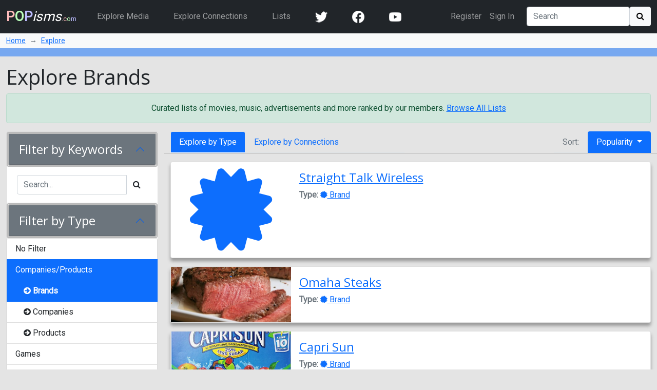

--- FILE ---
content_type: text/html; charset=utf-8
request_url: https://www.popisms.com/browse/index?cid=7&tid=14
body_size: 10321
content:
<!DOCTYPE html>
<html>
    <head><meta charset="utf-8" /><title>
	Explore Brands Sorted by Popularity (1-25)
</title><meta name="viewport" content="width=device-width, initial-scale=1" /><link rel="apple-touch-icon" sizes="180x180" href="/apple-touch-icon.png" /><link rel="icon" type="image/png" sizes="32x32" href="/favicon-32x32.png" /><link rel="icon" type="image/png" sizes="16x16" href="/favicon-16x16.png" /><link rel="manifest" href="/site.webmanifest" /><link rel="mask-icon" href="/safari-pinned-tab.svg" color="#5bbad5" /><link rel="shortcut icon" href="/favicon.ico" /><meta name="apple-mobile-web-app-title" content="POPisms" /><meta name="application-name" content="POPisms" /><meta name="msapplication-TileColor" content="#eeeeee" /><meta name="theme-color" content="#ffffff" />
        <script src="https://code.jquery.com/jquery-3.6.0.min.js" crossorigin="anonymous"></script>
        <link href="https://cdn.jsdelivr.net/npm/bootstrap@5.1.1/dist/css/bootstrap.min.css" rel="stylesheet" crossorigin="anonymous" /><link rel="stylesheet" href="https://cdn.jsdelivr.net/npm/font-awesome@4.7.0/css/font-awesome.min.css" crossorigin="anonymous" />
			<script async src="//pagead2.googlesyndication.com/pagead/js/adsbygoogle.js"></script>
			<script>(adsbygoogle = window.adsbygoogle || []).push({google_ad_client: "ca-pub-0381229588045438",enable_page_level_ads: true});</script>
		<link rel="prefetch stylesheet" href="/_Themes/Theme02/theme.min.css?v=037" /><link rel="next" href="https://www.popisms.com/browse/index?s=25&amp;ti=4203&amp;so=POPULAR&amp;tid=14&amp;cid=7" /><link rel="canonical" href="https://www.popisms.com/browse/index?tid=7&amp;cid=7" /><meta property="og:image" content="https://www.popisms.com/images/popisms_notext.png" /><meta name="twitter:card" content="summary" /><meta name="twitter:site" content="@POPisms" /><meta name="twitter:creator" content="@POPisms" /><meta property="og:title" content="Explore Brands Sorted by Popularity (1-25)" /><meta property="og:type" content="article" /><meta property="og:author" content="https://www.facebook.com/POPisms" /><meta property="og:publisher" content="https://www.facebook.com/POPisms" /><meta property="og:url" content="https://www.popisms.com/browse/index?tid=7&amp;cid=7" /><meta property="og:site" content="POPisms.com" /><meta property="og:site_name" content="POPisms.com" /><meta property="fb:app_id" content="186734021618" /><meta property="fb:page_id" content="83511682984" /><meta property="fb:admins" content="620108682,836312855" /><meta name="referrer" content="unsafe-url" /><script>var itemId='',itemtype='',keywords='',FacebookAppId='186734021618',VisitorId='03304a34-325c-3a88-900f-fbc8c5b910fe',rootPath='/',ShareUrl='https://www.popisms.com/browse/index?tid=7&cid=7#popvid-03304a34-325c-3a88-900f-fbc8c5b910fe',ised='9',isuser='9';</script></head>
    <body class="page-NodeBrowse">
        <form method="post" action="/browse/index?cid=7&amp;tid=14" id="frm">
<div class="aspNetHidden">
<input type="hidden" name="__EVENTTARGET" id="__EVENTTARGET" value="" />
<input type="hidden" name="__EVENTARGUMENT" id="__EVENTARGUMENT" value="" />
<input type="hidden" name="__VIEWSTATE" id="__VIEWSTATE" value="HxtLEVR/8i4sHTNLzlNRJu3hwXs3P3eUwCMxIV3cQQVEv8hui6DyMM+uTH3niAxUStzO0wyN9FoeH3v9R/o0OOCVy7r65Nn7vN4NKczj8yWmdUweaISl+8WJx0rKP51YEpi5ISUwgilJG0KcUwO+onl+uttEBbXqe8IGsr3+x1PYwai2vFy9Q75ssM4UJd/Gmb6+TY8V1E/YKDAud9yWEAgHruahXDcAHL3MtVCiKH8oR3CoF9WoG4RR2/ESZBt75qp+QoYjRAOiphdCLZyQSrFtfge1OQdwUYdm89VF7kWmRjxRb6RW5PWNwLSNDNbpCSmhmRYSAqgSdtx6KFvUc/APKd3Tq5+dSgtysEQr9YSv1xbcwp3TcrdIviZ0oJj5oAJXQWghN7ntCbpT/OMO8NMqUAI62ywPgU5iIsGUMbvjF/62YlLpw9q5IfUG1UvI8wr1rCJawEGX618Jg3UC0SsO0OWmemMQtki8fMXXgQwpeXg9iEjhr+j2TVlcw3yib0znyHfRJLfp3wX69305Sfp2aagfoCBNVcwGZjTalVvoWHt3ap2LQjN/e0YF6RmAh8bGXa6yh7u5WPUE+GGKHsf7KWyf7z8H6lQadeNnMCpeJ7JhmQoPTqKKzNDFiRHns0RZtRarx5YpRRKyh9PtmKYsk8vzVdpEodT/LWaqtxD64oDw35d2sPhWh+Mqhadi9nbjrZNXOYq9HpBSA5cjTTjHrGk9FyHXWabdCP+V8/jUn7+1RT+/VL8fQ+8fpyJXqFm3Mw01SEXpEJKj1Rb+u96vBX7jnYODPscSnfHP+hHxiWx+" />
</div>

<script type="text/javascript">
//<![CDATA[
var theForm = document.forms['frm'];
if (!theForm) {
    theForm = document.frm;
}
function __doPostBack(eventTarget, eventArgument) {
    if (!theForm.onsubmit || (theForm.onsubmit() != false)) {
        theForm.__EVENTTARGET.value = eventTarget;
        theForm.__EVENTARGUMENT.value = eventArgument;
        theForm.submit();
    }
}
//]]>
</script>


<div class="aspNetHidden">

	<input type="hidden" name="__VIEWSTATEGENERATOR" id="__VIEWSTATEGENERATOR" value="199FA5B6" />
	<input type="hidden" name="__EVENTVALIDATION" id="__EVENTVALIDATION" value="9KS3Eadu7HAvmPj/bAwBS1614bxcdKtpVgiCA96EzEf6Yai8BlI9fh1aHNwdfWKNx5DaHLnEZBTpc51UiUfXdhyE9bqj62mTNoIRVa4WPhDBS7zQ/OktyVQ0DibU8p6bt0xxFjKz4dCxzBlvq3zIaPlaWMKikIRysp7FEJ6evfoH2G9ai3aM1ujp4aQBvoQXpaHvFAgT3ak4IhSTHfyLP4QTG7JWBkrHwipITFRqcUtMY6qCuYsOUfWrYfumQkZD2vfiuw==" />
</div>
            <nav class="navbar navbar-expand-lg navbar-dark bg-dark">
                <div class="container-fluid">
                    <a class="navbar-brand" href="/"><b><span 
                        style="color:#fbb">P</span><span 
                        style="color:#bfb">O</span><span
                        style="color:#bbf">P</span></b><em>isms</em><small>.<span 
                        style="color:#fbb">c</span><span 
                        style="color:#bfb">o</span><span 
                        style="color:#bbf">m</span></small></a>
                    <button class="navbar-toggler" type="button" data-bs-toggle="collapse" data-bs-target="#navbarSupportedContent" aria-controls="navbarSupportedContent" aria-expanded="false" aria-label="Toggle navigation">
                        <span class="navbar-toggler-icon"></span>
                    </button>
                    <div class="collapse navbar-collapse" id="navbarSupportedContent">
                        <ul class="navbar-nav me-auto">
                            <li class="nav-item mx-3">
                                <a class="nav-link" href="/browse/">Explore Media</a>
                            </li>
                            <li class="nav-item mx-3">
                                <a class="nav-link" href="/browse/connections">Explore Connections</a>
                            </li>
                            <li class="nav-item mx-3">
                                <a class="nav-link" href="/lists/">Lists</a>
                            </li>
                        <!--</ul>
                        <ul class="navbar-nav me-auto">-->
                            <li class="nav-item mx-3"><a href="https://twitter.com/popisms" target="_blank" class="nav-link"><img src="/images/icons/24/twitter_icon_white24.png" alt="YouTube" /></a></li>
						    <li class="nav-item mx-3"><a href="https://www.facebook.com/popisms/" target="_blank" class="nav-link"><img src="/images/icons/24/facebook_icon_white24.png" alt="YouTube" /></a></li>
						    <li class="nav-item mx-3"><a href="http://www.youtube.com/subscription_center?add_user=popisms" target="_blank" class="nav-link"><img src="/images/icons/24/youtube_icon_white24.png" alt="YouTube" /></a></li>
                        </ul>
                        <ul class="navbar-nav me-end me-3">
                            
								    <li class="nav-item"><a href="/Account/Register?ReturnUrl=%2fbrowse%2findex%3ftid%3d7%26cid%3d7" class="nav-link">Register</a></li>
								    <li class="nav-item"><a href="/Account/Login?ReturnUrl=%2fbrowse%2findex%3ftid%3d7%26cid%3d7" class="nav-link">Sign In</a></li>
							    
                        </ul>
                        <div class="d-flex">
                            <input name="ctl00$txtSearch" type="search" id="txtSearch" class="form-control mr-sm-2" placeholder="Search" aria-label="Search" />
                            <button onclick="__doPostBack('ctl00$cmdSearch1','')" id="cmdSearch1" class="btn btn-light"><i class="fa fa-search"></i></button>
                        </div>
                    </div>
                </div>
            </nav>
            <div class="container-fluid bg-light">
                <nav style="--bs-breadcrumb-divider: '→';" aria-label="breadcrumb">
                    <ol class="breadcrumb py-1 small mb-0">
                        <li class="breadcrumb-item"><a href="/">Home</a></li>
                        
	<li class="breadcrumb-item active"><a href="/browse/">Explore</a></li>

                    </ol>
                </nav>
            </div>
            
            <div class="container-fluid sticky-top action-bar">
                <div class="p-2 mb-3">
                    <div class="row">
                        
                        
                    </div>
                </div>
            </div>
            <div>
                
	<div class="container-fluid">
        <h1>Explore Brands</h1>
		<div class="alert alert-success text-center">
			Curated lists of movies, music, advertisements and more ranked by our members.
            <a href="browse">Browse All Lists</a>
			<!--
			<span style="inline-block;margin:0 15px">|</span> <a href="https://www.popisms.com/lists/182/Best-Commercials-from-Super-Bowl-LVI-2022" style="white-space:nowrap"><i class="fa fa-tv fa-lg"></i> Super Bowl LV (2022) Ads</a>
			<span style="inline-block;margin:0 15px">|</span> <a href="https://www.popisms.com/lists/181/Best-Music-from-Super-Bowl-LVI-2022" style="white-space:nowrap"><i class="fa fa-music fa-lg"></i> Music from Super Bowl LVI (2022)</a>
			-->
		</div>
		<div class="row">
			<div class="col-md-3">
				<div class="accordion mb-3" id="accordionNav">
					<div class="accordion-item">
						<h2 class="accordion-header text-white" id="panelheading-keywords">
							<button class="accordion-button bg-secondary text-white" type="button" data-bs-toggle="collapse" data-bs-target="#panelcollapse-keywords" aria-expanded="false" aria-controls="panelcollapse-keywords">
								Filter by Keywords
							</button>
						</h2>
						<div id="panelcollapse-keywords" class="accordion-collapse collapse bg-white" aria-labelledby="panelheading-keywords">
							<div class="accordion-body">
								<div class="form-group form-enter">
									<div class="input-group">
										<input name="ctl00$cphMain$txtSearch" type="text" maxlength="255" id="cphMain_txtSearch" class="form-control" placeholder="Search..." area-label="Keywords" autocomplete="on" autocorrect="off" autocapitalize="off" />
										<button onclick="__doPostBack('ctl00$cphMain$cmdSearch','')" id="cphMain_cmdSearch" class="btn btn-default submit-button" type="button"><i class="fa fa-search"></i></button>
									</div>
								</div>
							</div>
						</div>
					</div>

					<div class="accordion-item">
						<h2 class="accordion-header text-white" id="panelheading-type">
							<button class="accordion-button bg-secondary text-white" type="button" data-bs-toggle="collapse" data-bs-target="#panelcollapse-type" aria-expanded="false" aria-controls="panelcollapse-type">
								Filter by Type
							</button>
						</h2>
						<div id="panelcollapse-type" class="accordion-collapse collapse bg-white" aria-labelledby="panelheading-type">
							<div class="list-group"><a href="/browse/index" class="list-group-item">No Filter</a><a href="/browse/index?cid=7&so=POPULAR" class="list-group-item active">Companies/Products</a><div class="list-group-item active indent"><i class="fa fa-arrow-circle-right"></i> <b>Brands</b>
</div><a href="/browse/index?cid=7&so=POPULAR&tid=8" class="list-group-item indent"><i class="fa fa-arrow-circle-right"></i> Companies
</a><a href="/browse/index?cid=7&so=POPULAR&tid=9" class="list-group-item indent"><i class="fa fa-arrow-circle-right"></i> Products
</a><a href="/browse/index?cid=6&so=POPULAR" class="list-group-item">Games
</a><a href="/browse/index?cid=2&so=POPULAR" class="list-group-item">Music
</a><a href="/browse/index?cid=3&so=POPULAR" class="list-group-item">People/Groups
</a><a href="/browse/index?cid=8&so=POPULAR" class="list-group-item">Places/Events
</a><a href="/browse/index?cid=4&so=POPULAR" class="list-group-item">Publications
</a><a href="/browse/index?cid=10&so=POPULAR" class="list-group-item">Radio/Podcasts
</a><a href="/browse/index?cid=5&so=POPULAR" class="list-group-item">The Arts
</a><a href="/browse/index?cid=1&so=POPULAR" class="list-group-item">TV/Films
</a></div>
						</div>
					</div>
				</div>
				<div class="text-center"><div class="kcartda">
<script defer src="https://pagead2.googlesyndication.com/pagead/js/adsbygoogle.js"></script>
<ins class="adsbygoogle" style="display:block" data-ad-client="ca-pub-0381229588045438" data-ad-slot="3851873783" data-ad-format="auto"></ins>
<script>(adsbygoogle=window.adsbygoogle||[]).push({});</script>
</div>
</div>
			</div>
			<div class="col-md-9">
				<div class="row mb-3" style="border-bottom: 1px solid #aaa">
					<div class="col-md-6">
						<ul class="nav nav-tabs">
							<li role="presentation" class="nav-item float-start"><a href="#" class="nav-link active bg-primary text-white">Explore by Type</a></li>
							<li role="presentation" class="nav-item float-start"><a href="/browse/connections" class="nav-link">Explore by Connections</a></li>
						</ul>
					</div>
					<div class="col-md-6">
						<ul class="nav nav-tabs float-end">
							<li role="presentation" class="nav-item"><a href="#" class="nav-link disabled">Sort:</a></li>
							<li role="presentation" class="nav-item dropdown">
								<a class="nav-link dropdown-toggle bg-primary text-white" data-bs-toggle="dropdown" href="#" role="button" aria-haspopup="true" aria-expanded="false">
								Popularity <span class="caret"></span>
								</a>
								<ul class="dropdown-menu" id="ddSort">
									<li><a href="/browse/index?so=POPULAR&tid=14&cid=7" class="dropdown-item">Popularity</a></li>
									<li><a href="/browse/index?so=TITLE&tid=14&cid=7" class="dropdown-item">Title</a></li>
									<li><a href="/browse/index?so=DATE&tid=14&cid=7" class="dropdown-item">Release Date</a></li>
									<li><a href="/browse/index?so=CREATED&tid=14&cid=7" class="dropdown-item">Date Added</a></li>
								</ul>
							</li>
						</ul>
					</div>
				</div>
				<div class="mb-3">
					

<div class="card mb-3">
	<div class="row g-0">
		<div class="col-12">
			<div class="row g-0">
				<div class="col-md-3 col-4 col-media ">
					<a href="/Brand/112586/Straight-Talk-Wireless" class="fill-link"><i class="fa fa-certificate icon-font" style="font-size:32px" itemprop="image"></i></a>
				</div>
				<div class="col-md-9 col-8 col-info card-body">
					<h4 class="card-title">
						
						<a href="/Brand/112586/Straight-Talk-Wireless" itemprop="name">Straight Talk Wireless</a>
						
					</h4>
					<ul class="list-inline text-muted">
						
						<li><span class="key">Type:</span> <a href="/browse/index?cid=7&so=HITS&tid=14"><i class="fa fa-certificate"></i> Brand</a></li>
					</ul>
					<div class="connection-details">
						
						
					</div>
				</div>
			</div>
		</div>
		<div class="invisible visually-hidden">
			<div class="card-body">
				
				
			</div>
		</div>
	</div>
</div>

<div class="card mb-3">
	<div class="row g-0">
		<div class="col-12">
			<div class="row g-0">
				<div class="col-md-3 col-4 col-media " style="background-image: url(https://images-na.ssl-images-amazon.com/images/I/51Lo6eQGclL.jpg);background-repeat:no-repeat;background-position:center;background-size:cover">
					<a href="/Brand/112526/Omaha-Steaks" class="fill-link">&nbsp;</a>
				</div>
				<div class="col-md-9 col-8 col-info card-body">
					<h4 class="card-title">
						
						<a href="/Brand/112526/Omaha-Steaks" itemprop="name">Omaha Steaks</a>
						
					</h4>
					<ul class="list-inline text-muted">
						
						<li><span class="key">Type:</span> <a href="/browse/index?cid=7&so=HITS&tid=14"><i class="fa fa-certificate"></i> Brand</a></li>
					</ul>
					<div class="connection-details">
						
						
					</div>
				</div>
			</div>
		</div>
		<div class="invisible visually-hidden">
			<div class="card-body">
				
				
			</div>
		</div>
	</div>
</div>

<div class="card mb-3">
	<div class="row g-0">
		<div class="col-12">
			<div class="row g-0">
				<div class="col-md-3 col-4 col-media " style="background-image: url(https://images-na.ssl-images-amazon.com/images/I/51G10jhAEzL.jpg);background-repeat:no-repeat;background-position:center;background-size:cover">
					<a href="/Brand/111052/Capri-Sun" class="fill-link">&nbsp;</a>
				</div>
				<div class="col-md-9 col-8 col-info card-body">
					<h4 class="card-title">
						
						<a href="/Brand/111052/Capri-Sun" itemprop="name">Capri Sun</a>
						
					</h4>
					<ul class="list-inline text-muted">
						
						<li><span class="key">Type:</span> <a href="/browse/index?cid=7&so=HITS&tid=14"><i class="fa fa-certificate"></i> Brand</a></li>
					</ul>
					<div class="connection-details">
						
						
					</div>
				</div>
			</div>
		</div>
		<div class="invisible visually-hidden">
			<div class="card-body">
				
				
			</div>
		</div>
	</div>
</div>

<div class="card mb-3">
	<div class="row g-0">
		<div class="col-12">
			<div class="row g-0">
				<div class="col-md-3 col-4 col-media ">
					<a href="/Brand/137116/BearPaw" class="fill-link"><i class="fa fa-certificate icon-font" style="font-size:32px" itemprop="image"></i></a>
				</div>
				<div class="col-md-9 col-8 col-info card-body">
					<h4 class="card-title">
						
						<a href="/Brand/137116/BearPaw" itemprop="name">BearPaw</a>
						
					</h4>
					<ul class="list-inline text-muted">
						
						<li><span class="key">Type:</span> <a href="/browse/index?cid=7&so=HITS&tid=14"><i class="fa fa-certificate"></i> Brand</a></li>
					</ul>
					<div class="connection-details">
						
						
					</div>
				</div>
			</div>
		</div>
		<div class="invisible visually-hidden">
			<div class="card-body">
				
				
			</div>
		</div>
	</div>
</div><div class="card mb-3"><div class="kcartda">
<script defer src="https://pagead2.googlesyndication.com/pagead/js/adsbygoogle.js"></script>
<ins class="adsbygoogle" style="display:block" data-ad-client="ca-pub-0381229588045438" data-ad-slot="3851873783" data-ad-format="auto"></ins>
<script>(adsbygoogle=window.adsbygoogle||[]).push({});</script>
</div>
</div>

<div class="card mb-3">
	<div class="row g-0">
		<div class="col-12">
			<div class="row g-0">
				<div class="col-md-3 col-4 col-media ">
					<a href="/Brand/19147/Psychic-Friends-Network" class="fill-link"><i class="fa fa-certificate icon-font" style="font-size:32px" itemprop="image"></i></a>
				</div>
				<div class="col-md-9 col-8 col-info card-body">
					<h4 class="card-title">
						
						<a href="/Brand/19147/Psychic-Friends-Network" itemprop="name">Psychic Friends Network</a>
						
					</h4>
					<ul class="list-inline text-muted">
						
						<li><span class="key">Type:</span> <a href="/browse/index?cid=7&so=HITS&tid=14"><i class="fa fa-certificate"></i> Brand</a></li>
					</ul>
					<div class="connection-details">
						
						
					</div>
				</div>
			</div>
		</div>
		<div class="invisible visually-hidden">
			<div class="card-body">
				
				
			</div>
		</div>
	</div>
</div>

<div class="card mb-3">
	<div class="row g-0">
		<div class="col-12">
			<div class="row g-0">
				<div class="col-md-3 col-4 col-media ">
					<a href="/Brand/114990/Wainwrights" class="fill-link"><i class="fa fa-certificate icon-font" style="font-size:32px" itemprop="image"></i></a>
				</div>
				<div class="col-md-9 col-8 col-info card-body">
					<h4 class="card-title">
						
						<a href="/Brand/114990/Wainwrights" itemprop="name">Wainwright&#39;s</a>
						
					</h4>
					<ul class="list-inline text-muted">
						
						<li><span class="key">Type:</span> <a href="/browse/index?cid=7&so=HITS&tid=14"><i class="fa fa-certificate"></i> Brand</a></li>
					</ul>
					<div class="connection-details">
						
						
					</div>
				</div>
			</div>
		</div>
		<div class="invisible visually-hidden">
			<div class="card-body">
				
				
			</div>
		</div>
	</div>
</div>

<div class="card mb-3">
	<div class="row g-0">
		<div class="col-12">
			<div class="row g-0">
				<div class="col-md-3 col-4 col-media ">
					<a href="/Brand/70718/The-Hip-Hop-Dance-Experience" class="fill-link"><i class="fa fa-certificate icon-font" style="font-size:32px" itemprop="image"></i></a>
				</div>
				<div class="col-md-9 col-8 col-info card-body">
					<h4 class="card-title">
						
						<a href="/Brand/70718/The-Hip-Hop-Dance-Experience" itemprop="name">The Hip Hop Dance Experience</a>
						
					</h4>
					<ul class="list-inline text-muted">
						
						<li><span class="key">Type:</span> <a href="/browse/index?cid=7&so=HITS&tid=14"><i class="fa fa-certificate"></i> Brand</a></li>
					</ul>
					<div class="connection-details">
						
						
					</div>
				</div>
			</div>
		</div>
		<div class="invisible visually-hidden">
			<div class="card-body">
				
				
			</div>
		</div>
	</div>
</div>

<div class="card mb-3">
	<div class="row g-0">
		<div class="col-12">
			<div class="row g-0">
				<div class="col-md-3 col-4 col-media ">
					<a href="/Brand/137314/AndOr" class="fill-link"><i class="fa fa-certificate icon-font" style="font-size:32px" itemprop="image"></i></a>
				</div>
				<div class="col-md-9 col-8 col-info card-body">
					<h4 class="card-title">
						
						<a href="/Brand/137314/AndOr" itemprop="name">And/Or</a>
						
					</h4>
					<ul class="list-inline text-muted">
						
						<li><span class="key">Type:</span> <a href="/browse/index?cid=7&so=HITS&tid=14"><i class="fa fa-certificate"></i> Brand</a></li>
					</ul>
					<div class="connection-details">
						
						
					</div>
				</div>
			</div>
		</div>
		<div class="invisible visually-hidden">
			<div class="card-body">
				
				
			</div>
		</div>
	</div>
</div>

<div class="card mb-3">
	<div class="row g-0">
		<div class="col-12">
			<div class="row g-0">
				<div class="col-md-3 col-4 col-media ">
					<a href="/Brand/118064/Monceau-Fleurs" class="fill-link"><i class="fa fa-certificate icon-font" style="font-size:32px" itemprop="image"></i></a>
				</div>
				<div class="col-md-9 col-8 col-info card-body">
					<h4 class="card-title">
						
						<a href="/Brand/118064/Monceau-Fleurs" itemprop="name">Monceau Fleurs</a>
						
					</h4>
					<ul class="list-inline text-muted">
						
						<li><span class="key">Type:</span> <a href="/browse/index?cid=7&so=HITS&tid=14"><i class="fa fa-certificate"></i> Brand</a></li>
					</ul>
					<div class="connection-details">
						
						
					</div>
				</div>
			</div>
		</div>
		<div class="invisible visually-hidden">
			<div class="card-body">
				
				
			</div>
		</div>
	</div>
</div>

<div class="card mb-3">
	<div class="row g-0">
		<div class="col-12">
			<div class="row g-0">
				<div class="col-md-3 col-4 col-media " style="background-image: url(https://images-na.ssl-images-amazon.com/images/P/B00C58RK6M.jpg);background-repeat:no-repeat;background-position:center;background-size:cover">
					<a href="/Brand/112746/Angel-Soft" class="fill-link">&nbsp;</a>
				</div>
				<div class="col-md-9 col-8 col-info card-body">
					<h4 class="card-title">
						
						<a href="/Brand/112746/Angel-Soft" itemprop="name">Angel Soft</a>
						
					</h4>
					<ul class="list-inline text-muted">
						
						<li><span class="key">Type:</span> <a href="/browse/index?cid=7&so=HITS&tid=14"><i class="fa fa-certificate"></i> Brand</a></li>
					</ul>
					<div class="connection-details">
						
						
					</div>
				</div>
			</div>
		</div>
		<div class="invisible visually-hidden">
			<div class="card-body">
				
				
			</div>
		</div>
	</div>
</div>

<div class="card mb-3">
	<div class="row g-0">
		<div class="col-12">
			<div class="row g-0">
				<div class="col-md-3 col-4 col-media ">
					<a href="/Brand/206437/Guardian-Protection" class="fill-link"><i class="fa fa-certificate icon-font" style="font-size:32px" itemprop="image"></i></a>
				</div>
				<div class="col-md-9 col-8 col-info card-body">
					<h4 class="card-title">
						
						<a href="/Brand/206437/Guardian-Protection" itemprop="name">Guardian Protection</a>
						
					</h4>
					<ul class="list-inline text-muted">
						
						<li><span class="key">Type:</span> <a href="/browse/index?cid=7&so=HITS&tid=14"><i class="fa fa-certificate"></i> Brand</a></li>
					</ul>
					<div class="connection-details">
						
						
					</div>
				</div>
			</div>
		</div>
		<div class="invisible visually-hidden">
			<div class="card-body">
				
				
			</div>
		</div>
	</div>
</div>

<div class="card mb-3">
	<div class="row g-0">
		<div class="col-12">
			<div class="row g-0">
				<div class="col-md-3 col-4 col-media ">
					<a href="/Brand/137052/Tourism-Toronto" class="fill-link"><i class="fa fa-certificate icon-font" style="font-size:32px" itemprop="image"></i></a>
				</div>
				<div class="col-md-9 col-8 col-info card-body">
					<h4 class="card-title">
						
						<a href="/Brand/137052/Tourism-Toronto" itemprop="name">Tourism Toronto</a>
						
					</h4>
					<ul class="list-inline text-muted">
						
						<li><span class="key">Type:</span> <a href="/browse/index?cid=7&so=HITS&tid=14"><i class="fa fa-certificate"></i> Brand</a></li>
					</ul>
					<div class="connection-details">
						
						
					</div>
				</div>
			</div>
		</div>
		<div class="invisible visually-hidden">
			<div class="card-body">
				
				
			</div>
		</div>
	</div>
</div>

<div class="card mb-3">
	<div class="row g-0">
		<div class="col-12">
			<div class="row g-0">
				<div class="col-md-3 col-4 col-media ">
					<a href="/Brand/113579/TransPennine-Express" class="fill-link"><i class="fa fa-certificate icon-font" style="font-size:32px" itemprop="image"></i></a>
				</div>
				<div class="col-md-9 col-8 col-info card-body">
					<h4 class="card-title">
						
						<a href="/Brand/113579/TransPennine-Express" itemprop="name">TransPennine Express</a>
						
					</h4>
					<ul class="list-inline text-muted">
						
						<li><span class="key">Type:</span> <a href="/browse/index?cid=7&so=HITS&tid=14"><i class="fa fa-certificate"></i> Brand</a></li>
					</ul>
					<div class="connection-details">
						
						
					</div>
				</div>
			</div>
		</div>
		<div class="invisible visually-hidden">
			<div class="card-body">
				
				
			</div>
		</div>
	</div>
</div>

<div class="card mb-3">
	<div class="row g-0">
		<div class="col-12">
			<div class="row g-0">
				<div class="col-md-3 col-4 col-media ">
					<a href="/Brand/139512/Toujeo" class="fill-link"><i class="fa fa-certificate icon-font" style="font-size:32px" itemprop="image"></i></a>
				</div>
				<div class="col-md-9 col-8 col-info card-body">
					<h4 class="card-title">
						
						<a href="/Brand/139512/Toujeo" itemprop="name">Toujeo</a>
						
					</h4>
					<ul class="list-inline text-muted">
						
						<li><span class="key">Type:</span> <a href="/browse/index?cid=7&so=HITS&tid=14"><i class="fa fa-certificate"></i> Brand</a></li>
					</ul>
					<div class="connection-details">
						
						
					</div>
				</div>
			</div>
		</div>
		<div class="invisible visually-hidden">
			<div class="card-body">
				
				
			</div>
		</div>
	</div>
</div>

<div class="card mb-3">
	<div class="row g-0">
		<div class="col-12">
			<div class="row g-0">
				<div class="col-md-3 col-4 col-media ">
					<a href="/Brand/126867/Wellman" class="fill-link"><i class="fa fa-certificate icon-font" style="font-size:32px" itemprop="image"></i></a>
				</div>
				<div class="col-md-9 col-8 col-info card-body">
					<h4 class="card-title">
						
						<a href="/Brand/126867/Wellman" itemprop="name">Wellman</a>
						
					</h4>
					<ul class="list-inline text-muted">
						
						<li><span class="key">Type:</span> <a href="/browse/index?cid=7&so=HITS&tid=14"><i class="fa fa-certificate"></i> Brand</a></li>
					</ul>
					<div class="connection-details">
						
						
					</div>
				</div>
			</div>
		</div>
		<div class="invisible visually-hidden">
			<div class="card-body">
				
				
			</div>
		</div>
	</div>
</div>

<div class="card mb-3">
	<div class="row g-0">
		<div class="col-12">
			<div class="row g-0">
				<div class="col-md-3 col-4 col-media ">
					<a href="/Brand/38622/Target-Back-to-School-Music" class="fill-link"><i class="fa fa-certificate icon-font" style="font-size:32px" itemprop="image"></i></a>
				</div>
				<div class="col-md-9 col-8 col-info card-body">
					<h4 class="card-title">
						
						<a href="/Brand/38622/Target-Back-to-School-Music" itemprop="name">Target Back to School Music</a>
						
					</h4>
					<ul class="list-inline text-muted">
						
						<li><span class="key">Type:</span> <a href="/browse/index?cid=7&so=HITS&tid=14"><i class="fa fa-certificate"></i> Brand</a></li>
					</ul>
					<div class="connection-details">
						
						
					</div>
				</div>
			</div>
		</div>
		<div class="invisible visually-hidden">
			<div class="card-body">
				
				
			</div>
		</div>
	</div>
</div>

<div class="card mb-3">
	<div class="row g-0">
		<div class="col-12">
			<div class="row g-0">
				<div class="col-md-3 col-4 col-media ">
					<a href="/Brand/122968/1Life" class="fill-link"><i class="fa fa-certificate icon-font" style="font-size:32px" itemprop="image"></i></a>
				</div>
				<div class="col-md-9 col-8 col-info card-body">
					<h4 class="card-title">
						
						<a href="/Brand/122968/1Life" itemprop="name">1Life</a>
						
					</h4>
					<ul class="list-inline text-muted">
						
						<li><span class="key">Type:</span> <a href="/browse/index?cid=7&so=HITS&tid=14"><i class="fa fa-certificate"></i> Brand</a></li>
					</ul>
					<div class="connection-details">
						
						
					</div>
				</div>
			</div>
		</div>
		<div class="invisible visually-hidden">
			<div class="card-body">
				
				
			</div>
		</div>
	</div>
</div>

<div class="card mb-3">
	<div class="row g-0">
		<div class="col-12">
			<div class="row g-0">
				<div class="col-md-3 col-4 col-media ">
					<a href="/Brand/107299/DialDirect" class="fill-link"><i class="fa fa-certificate icon-font" style="font-size:32px" itemprop="image"></i></a>
				</div>
				<div class="col-md-9 col-8 col-info card-body">
					<h4 class="card-title">
						
						<a href="/Brand/107299/DialDirect" itemprop="name">DialDirect</a>
						
					</h4>
					<ul class="list-inline text-muted">
						
						<li><span class="key">Type:</span> <a href="/browse/index?cid=7&so=HITS&tid=14"><i class="fa fa-certificate"></i> Brand</a></li>
					</ul>
					<div class="connection-details">
						
						
					</div>
				</div>
			</div>
		</div>
		<div class="invisible visually-hidden">
			<div class="card-body">
				
				
			</div>
		</div>
	</div>
</div>

<div class="card mb-3">
	<div class="row g-0">
		<div class="col-12">
			<div class="row g-0">
				<div class="col-md-3 col-4 col-media ">
					<a href="/Brand/111050/CB12" class="fill-link"><i class="fa fa-certificate icon-font" style="font-size:32px" itemprop="image"></i></a>
				</div>
				<div class="col-md-9 col-8 col-info card-body">
					<h4 class="card-title">
						
						<a href="/Brand/111050/CB12" itemprop="name">CB12</a>
						
					</h4>
					<ul class="list-inline text-muted">
						
						<li><span class="key">Type:</span> <a href="/browse/index?cid=7&so=HITS&tid=14"><i class="fa fa-certificate"></i> Brand</a></li>
					</ul>
					<div class="connection-details">
						
						
					</div>
				</div>
			</div>
		</div>
		<div class="invisible visually-hidden">
			<div class="card-body">
				
				
			</div>
		</div>
	</div>
</div><div class="card mb-3"><div class="kcartda">
<script defer src="https://pagead2.googlesyndication.com/pagead/js/adsbygoogle.js"></script>
<ins class="adsbygoogle" style="display:block" data-ad-client="ca-pub-0381229588045438" data-ad-slot="3851873783" data-ad-format="auto"></ins>
<script>(adsbygoogle=window.adsbygoogle||[]).push({});</script>
</div>
</div>

<div class="card mb-3">
	<div class="row g-0">
		<div class="col-12">
			<div class="row g-0">
				<div class="col-md-3 col-4 col-media ">
					<a href="/Brand/35743/Vimto" class="fill-link"><i class="fa fa-certificate icon-font" style="font-size:32px" itemprop="image"></i></a>
				</div>
				<div class="col-md-9 col-8 col-info card-body">
					<h4 class="card-title">
						
						<a href="/Brand/35743/Vimto" itemprop="name">Vimto</a>
						
					</h4>
					<ul class="list-inline text-muted">
						
						<li><span class="key">Type:</span> <a href="/browse/index?cid=7&so=HITS&tid=14"><i class="fa fa-certificate"></i> Brand</a></li>
					</ul>
					<div class="connection-details">
						
						
					</div>
				</div>
			</div>
		</div>
		<div class="invisible visually-hidden">
			<div class="card-body">
				
				
			</div>
		</div>
	</div>
</div>

<div class="card mb-3">
	<div class="row g-0">
		<div class="col-12">
			<div class="row g-0">
				<div class="col-md-3 col-4 col-media ">
					<a href="/Brand/115689/ifolor" class="fill-link"><i class="fa fa-certificate icon-font" style="font-size:32px" itemprop="image"></i></a>
				</div>
				<div class="col-md-9 col-8 col-info card-body">
					<h4 class="card-title">
						
						<a href="/Brand/115689/ifolor" itemprop="name">ifolor</a>
						
					</h4>
					<ul class="list-inline text-muted">
						
						<li><span class="key">Type:</span> <a href="/browse/index?cid=7&so=HITS&tid=14"><i class="fa fa-certificate"></i> Brand</a></li>
					</ul>
					<div class="connection-details">
						
						
					</div>
				</div>
			</div>
		</div>
		<div class="invisible visually-hidden">
			<div class="card-body">
				
				
			</div>
		</div>
	</div>
</div>

<div class="card mb-3">
	<div class="row g-0">
		<div class="col-12">
			<div class="row g-0">
				<div class="col-md-3 col-4 col-media ">
					<a href="/Brand/102545/Addition-Elle" class="fill-link"><i class="fa fa-certificate icon-font" style="font-size:32px" itemprop="image"></i></a>
				</div>
				<div class="col-md-9 col-8 col-info card-body">
					<h4 class="card-title">
						
						<a href="/Brand/102545/Addition-Elle" itemprop="name">Addition Elle</a>
						
					</h4>
					<ul class="list-inline text-muted">
						
						<li><span class="key">Type:</span> <a href="/browse/index?cid=7&so=HITS&tid=14"><i class="fa fa-certificate"></i> Brand</a></li>
					</ul>
					<div class="connection-details">
						
						
					</div>
				</div>
			</div>
		</div>
		<div class="invisible visually-hidden">
			<div class="card-body">
				
				
			</div>
		</div>
	</div>
</div>

<div class="card mb-3">
	<div class="row g-0">
		<div class="col-12">
			<div class="row g-0">
				<div class="col-md-3 col-4 col-media ">
					<a href="/Brand/75890/B92-Fund" class="fill-link"><i class="fa fa-certificate icon-font" style="font-size:32px" itemprop="image"></i></a>
				</div>
				<div class="col-md-9 col-8 col-info card-body">
					<h4 class="card-title">
						
						<a href="/Brand/75890/B92-Fund" itemprop="name">B92 Fund</a>
						
					</h4>
					<ul class="list-inline text-muted">
						
						<li><span class="key">Type:</span> <a href="/browse/index?cid=7&so=HITS&tid=14"><i class="fa fa-certificate"></i> Brand</a></li>
					</ul>
					<div class="connection-details">
						
						
					</div>
				</div>
			</div>
		</div>
		<div class="invisible visually-hidden">
			<div class="card-body">
				
				
			</div>
		</div>
	</div>
</div>

<div class="card mb-3">
	<div class="row g-0">
		<div class="col-12">
			<div class="row g-0">
				<div class="col-md-3 col-4 col-media ">
					<a href="/Brand/115962/JCB" class="fill-link"><i class="fa fa-certificate icon-font" style="font-size:32px" itemprop="image"></i></a>
				</div>
				<div class="col-md-9 col-8 col-info card-body">
					<h4 class="card-title">
						
						<a href="/Brand/115962/JCB" itemprop="name">JCB</a>
						
					</h4>
					<ul class="list-inline text-muted">
						
						<li><span class="key">Type:</span> <a href="/browse/index?cid=7&so=HITS&tid=14"><i class="fa fa-certificate"></i> Brand</a></li>
					</ul>
					<div class="connection-details">
						
						
					</div>
				</div>
			</div>
		</div>
		<div class="invisible visually-hidden">
			<div class="card-body">
				
				
			</div>
		</div>
	</div>
</div>

<div class="card mb-3">
	<div class="row g-0">
		<div class="col-12">
			<div class="row g-0">
				<div class="col-md-3 col-4 col-media ">
					<a href="/Brand/140357/American-Greetings" class="fill-link"><i class="fa fa-certificate icon-font" style="font-size:32px" itemprop="image"></i></a>
				</div>
				<div class="col-md-9 col-8 col-info card-body">
					<h4 class="card-title">
						
						<a href="/Brand/140357/American-Greetings" itemprop="name">American Greetings</a>
						
					</h4>
					<ul class="list-inline text-muted">
						
						<li><span class="key">Type:</span> <a href="/browse/index?cid=7&so=HITS&tid=14"><i class="fa fa-certificate"></i> Brand</a></li>
					</ul>
					<div class="connection-details">
						
						
					</div>
				</div>
			</div>
		</div>
		<div class="invisible visually-hidden">
			<div class="card-body">
				
				
			</div>
		</div>
	</div>
</div>
				</div>
				
<div class="text-center"><div class="my-3">Showing <b>1</b> to <b>25</b> of <b>4203</b></div><nav><ul class="pagination">
<li class="active page-item" aria-current="page"><span class="page-link">1</span></li>
<li class="page-item"><a class="page-link" href="/browse/index?cid=7&tid=14&so=POPULAR&ti=4203&s=25">2</a></li>
<li class="page-item"><a class="page-link" href="/browse/index?cid=7&tid=14&so=POPULAR&ti=4203&s=50">3</a></li>
<li class="page-item"><a class="page-link" href="/browse/index?cid=7&tid=14&so=POPULAR&ti=4203&s=75">4</a></li>
<li class="page-item"><a class="page-link" href="/browse/index?cid=7&tid=14&so=POPULAR&ti=4203&s=100">5</a></li>
<li class="disabled page-item"><span class="page-link">...</span></li>
<li class="page-item"><a class="page-link" href="/browse/index?cid=7&tid=14&so=POPULAR&ti=4203&s=25" title="Go to Next Page" rel="next"><i class="fa fa-forward"></i></a></li>
<li class="page-item"><a class="page-link" href="/browse/index?cid=7&tid=14&so=POPULAR&ti=4203&s=450" title="Go to Last Page" rel="last"><i class="fa fa-fast-forward"></i></a></li>
</ul>
</nav>
</div>
			</div>
		</div>
	</div>

            </div>
            <div class="myfooter mt-5 p-3 bg-dark text-light">
                <div class="container-fluid">
                    <div class="row">
                        <div class="col">
                            <h3><img src="/images/popisms_notext.png" alt="POPisms logo" style="width:32px" /> About <b><span 
                                style="color:#fbb">P</span><span 
                                style="color:#bfb">O</span><span
                                style="color:#bbf">P</span></b><em>isms</em><span style="font-size:50%">.<span 
                                style="color:#fbb">c</span><span 
                                style="color:#bfb">o</span><span 
                                style="color:#bbf">m</span></span></h3>
                            <ul class="list-unstyled padded">
                                <li><a href="/" class="link-light">Home</a></li>
                                <li><a href="/about" class="link-light">About Us</a></li>
                                <li><a href="/help/contact" class="link-light">Contact Us</a></li>
                                <li><a href="/help/" class="link-light">Help</a></li>
                                <li><a href="/help/faq" title="Frequently Asked Questions" class="link-light">FAQ</a></li>
                                <li><a href="/help/privacy-policy" class="link-light">Privacy Policy</a></li>
                                <li><a href="/help/terms-of-service" class="link-light">Terms of Service</a></li>
                                <li><a href="/help/user-guidelines" class="link-light">User Guidelines</a></li>
                                <li><a href="/shop/" class="link-light">Shop</a></li>
                            </ul>
                        </div>
                        <div class="col-6">
                            <h3>Explore by <a href="/browse/" class="link-light">Media Type</a> or <a href="/browse/connections" class="link-light">Connection</a></h3>
                            <div class="two-columns">
                                <ul class="list-unstyled padded">
                                    <li><a href="/browse/index?cid=7" class="big link-light">Companies/Products</a><div class="small"><a href="/browse/index?cid=7&tid=14" class="link-light">Brands</a>,
<a href="/browse/index?cid=7&tid=8" class="link-light">Companies</a>,
<a href="/browse/index?cid=7&tid=9" class="link-light">Products</a></div></li><li><a href="/browse/index?cid=6" class="big link-light">Games</a><div class="small"><a href="/browse/index?cid=6&tid=11" class="link-light">Video Games</a>,
<a href="/browse/index?cid=6&tid=20" class="link-light">Video Game Series</a></div></li><li><a href="/browse/index?cid=2" class="big link-light">Music</a><div class="small"><a href="/browse/index?cid=2&tid=1" class="link-light">Albums</a>,
<a href="/browse/index?cid=2&tid=3" class="link-light">Songs</a></div></li><li><a href="/browse/index?cid=3" class="big link-light">People/Groups</a><div class="small"><a href="/browse/index?cid=3&tid=30" class="link-light">Groups</a>,
<a href="/browse/index?cid=3&tid=29" class="link-light">People</a></div></li><li><a href="/browse/index?cid=8" class="big link-light">Places/Events</a><div class="small"><a href="/browse/index?cid=8&tid=26" class="link-light">Places</a></div></li><li><a href="/browse/index?cid=4" class="big link-light">Publications</a><div class="small"><a href="/browse/index?cid=4&tid=10" class="link-light">Books</a>,
<a href="/browse/index?cid=4&tid=15" class="link-light">Book Series</a>,
<a href="/browse/index?cid=4&tid=22" class="link-light">Comic Book</a>,
<a href="/browse/index?cid=4&tid=21" class="link-light">Comic Book Series</a>,
<a href="/browse/index?cid=4&tid=25" class="link-light">Poetry</a>,
<a href="/browse/index?cid=4&tid=31" class="link-light">Short Stories</a></div></li><li><a href="/browse/index?cid=10" class="big link-light">Radio/Podcasts</a><div class="small"><a href="/browse/index?cid=10&tid=32" class="link-light">Podcasts</a>,
<a href="/browse/index?cid=10&tid=33" class="link-light">Podcast Episodes</a>,
<a href="/browse/index?cid=10&tid=35" class="link-light">Radio Episodes</a>,
<a href="/browse/index?cid=10&tid=34" class="link-light">Radio Shows</a></div></li><li><a href="/browse/index?cid=5" class="big link-light">The Arts</a><div class="small"><a href="/browse/index?cid=5&tid=17" class="link-light">Musicals</a>,
<a href="/browse/index?cid=5&tid=18" class="link-light">Operas</a>,
<a href="/browse/index?cid=5&tid=19" class="link-light">Paintings</a>,
<a href="/browse/index?cid=5&tid=16" class="link-light">Plays</a>,
<a href="/browse/index?cid=5&tid=23" class="link-light">Sculptures</a></div></li><li><a href="/browse/index?cid=1" class="big link-light">TV/Films</a><div class="small"><a href="/browse/index?cid=1&tid=24" class="link-light">Mini Series</a>,
<a href="/browse/index?cid=1&tid=4" class="link-light">Movies</a>,
<a href="/browse/index?cid=1&tid=13" class="link-light">Movie Series</a>,
<a href="/browse/index?cid=1&tid=5" class="link-light">Television Commercials</a>,
<a href="/browse/index?cid=1&tid=7" class="link-light">Television Episodes</a>,
<a href="/browse/index?cid=1&tid=27" class="link-light">Television Seasons</a>,
<a href="/browse/index?cid=1&tid=6" class="link-light">Television Series</a></div></li>
                                    <li class="big"><a href="/lists/" class="link-light">Pop Culture Lists</a></li>
                                </ul>
                            </div>
                        </div>
                        <div class="col">
                            <h3>Follow and Share</h3>
                            <hr />
                            <p><b>Find more of our content on...</b></p>
                            <div class="spaced">
                                <a rel="nofollow" href="https://www.reddit.com/search/?q=popisms.com%20OR%20site%3Apopisms.com" title="View POPisms content on Reddit" class="link-light"><img src="/images/icons/42/reddit_icon_white42.png" alt="YouTube" /></a>
                                <a rel="nofollow" href="https://www.facebook.com/search/top/?q=popisms.com" title="View POPisms content on Facebook" class="link-light"><img src="/images/icons/42/facebook_icon_white42.png" alt="YouTube" /></a>
                                <a rel="nofollow" href="https://twitter.com/search?q=popisms.com%20OR%20site%3Apopisms.com&src=typed_query&f=top" title="View POPisms content on Twitter" class="link-light"><img src="/images/icons/42/twitter_icon_white42.png" alt="YouTube" /></a>
                                <a rel="nofollow" href="https://www.pinterest.com/source/popisms.com" title="View POPisms content on Pinterest" class="link-light"><img src="/images/icons/42/pinterest_icon_white42.png" alt="YouTube" /></a>
                                <a rel="nofollow" href="https://www.youtube.com/results?search_query=popisms.com" title="View POPisms content on YouTube" class="link-light"><img src="/images/icons/42/youtube_icon_white42.png" alt="YouTube" /></a>
                            </div>
						    <p><a href="/watch/" class="link-light">Watch Free Cartoons, Films, TV</a></p>
                        </div>
                    </div>
                </div>
            </div>
            <div style="display:none;visibility:hidden">
                <h3>Comment</h3>
                <label>Name:<input name="ctl00$name" type="text" maxlength="50" id="name" /></label>
                <label>Email:<input name="ctl00$email" type="text" maxlength="50" id="email" /></label>
                <label>URL:<input name="ctl00$url" type="text" maxlength="50" id="url" /></label>
                <label>Comment:<textarea name="ctl00$comment" rows="2" cols="20" id="comment">
</textarea></label>
                <input type="submit" name="ctl00$cmdComment" value="Comment" id="cmdComment" />
            </div>

<script async src="https://www.googletagmanager.com/gtag/js?id=G-RLC0PTSKK0"></script>
<script>
	window.dataLayer = window.dataLayer || [];
	function gtag() { dataLayer.push(arguments); }
	gtag('js', new Date());
	gtag('config', 'G-RLC0PTSKK0');
</script>

        </form>
<script defer src="https://cdn.jsdelivr.net/npm/bootstrap@5.1.1/dist/js/bootstrap.bundle.min.js" integrity="sha384-/bQdsTh/da6pkI1MST/rWKFNjaCP5gBSY4sEBT38Q/9RBh9AH40zEOg7Hlq2THRZ" crossorigin="anonymous"></script>
<script defer src="/Scripts/popisms.js?v=037"></script>
        
	<script>
		$(document).ready(function(){
			if ($(window).width() >= 768) {
				$('.accordion-button').click();
			}
		});
	</script>

    </body>
</html>


--- FILE ---
content_type: text/html; charset=utf-8
request_url: https://www.google.com/recaptcha/api2/aframe
body_size: 266
content:
<!DOCTYPE HTML><html><head><meta http-equiv="content-type" content="text/html; charset=UTF-8"></head><body><script nonce="71F7Gd26BRK4oQZStAfhag">/** Anti-fraud and anti-abuse applications only. See google.com/recaptcha */ try{var clients={'sodar':'https://pagead2.googlesyndication.com/pagead/sodar?'};window.addEventListener("message",function(a){try{if(a.source===window.parent){var b=JSON.parse(a.data);var c=clients[b['id']];if(c){var d=document.createElement('img');d.src=c+b['params']+'&rc='+(localStorage.getItem("rc::a")?sessionStorage.getItem("rc::b"):"");window.document.body.appendChild(d);sessionStorage.setItem("rc::e",parseInt(sessionStorage.getItem("rc::e")||0)+1);localStorage.setItem("rc::h",'1767266197780');}}}catch(b){}});window.parent.postMessage("_grecaptcha_ready", "*");}catch(b){}</script></body></html>

--- FILE ---
content_type: text/css
request_url: https://www.popisms.com/_Themes/Theme02/theme.min.css?v=037
body_size: 1598
content:
@import url('https://fonts.googleapis.com/css2?family=Open+Sans&family=Roboto&display=swap');

html, body {
	font-family: 'Roboto', 'Open Sans', 'Arial Unicode MS', Arial, Helvetica, sans-serif;
	background-color: #e4e4e4;
}
h1, h2, h3, h4, h5, h6 {
	font-family: 'Open Sans', 'Roboto', 'Arial Unicode MS', Arial, Helvetica, sans-serif;
}

.navbar-brand  {
	font-size: 165%;
}
.navbar-brand small {
	font-size: 50%;
	font-weight: 200;
}

.sticky-head thead {
	position: sticky;
	top: 0;
	background-color: #003594;
	color: #fff;
}

table.sticky-head {
	z-index: 1;
}

	table.sticky-head th {
		outline: 1px solid #7E5475;
		border: none;
		outline-offset: -1px;
	}

a.fill-link {
	display: block;
	width: 100%;
	height: 100%;
	position: relative;
}

.fakelink {
	cursor: pointer;
}

.padded li {
	margin-bottom: .25rem;
}

.accordion-header, .accordion-button {
	border: 2px solid #bbb;
	border-radius: .25rem;
	background-color: #fff;
	font-size: 1.5rem;
}

.action-bar {
	background-color: rgb(13, 110, 253, 0.5)
}

.card {
	box-shadow: 0px 6px 6px 0px #999;
}

.col-media {
	text-align: center;
}

.list-inline .key {
	font-weight: bold;
}

.card-showmore {
	background-color: #fafafa;
}

/*
.myfooter a img:hover, .myfooter a:hover img, .myfooter a:focus img, .myfooter a img:focus {
	color: rgba(255, 180, 180, 0.75);
}
*/

.big {
	font-size: 135%;
}

.indent {
	padding-left: 2rem;
}

.btn-play {
	position: absolute;
	bottom: 5px;
	left: 5px;
	border: 1px solid #fff;
	background-color: #282828;
}

.btn-play:hover {
	background-color: #f00;
	border: 1px solid #ffa;
}

.btn-play:active, .btn-play:focus {
	background-color: #fa0;
}

.two-columns {
	column-count: 1;
}

.flex {
	display: flex;
}

.showmore {
	height: auto;
	margin: 0 auto;
	padding: 0 0 2em 0;
	position: relative;
}

.showmore-body {
	max-height: 330px;
	height: auto;
	border-bottom: solid 1px #ccc;
	border-radius: 0 0 .5rem .5rem;
	overflow: hidden;
	position: relative;
	transition: 1s;
	margin: -1rem -1rem 0 -1rem;
	padding: 1rem 1rem;
	background-color: #fff;
	box-shadow: 0 6px 6px -2px #bbb;
}

.card .showmore-body:after, .aftershadow {
	margin-left: -1rem;
	bottom: 0;
	width: 100%;
	height: 72px;
	border-radius: 0 0 .5rem .5rem;
	position: absolute;
	background: linear-gradient(rgba(255,255,255,0), #fff);
	content: '';
}

.aftershadow {
	filter: progid:DXImageTransform.Microsoft.gradient(startColorstr=#00cccccc, endColorstr=#ffcccccc);
}

.showmore input[type=checkbox] {
	display: none;
}

.showmore label {
	left: 50%;
	bottom: 3px;
	height: 30px;
	margin: 0 0 0 -4.5em;
	padding: 5px 15px;
	border-bottom: 1px solid #bbb;
	border-left: 1px solid #bbb;
	border-right: 1px solid #bbb;
	border-top: 1px solid #fafafa;
	border-radius: 0 0 5px 5px;
	overflow: hidden;
	position: absolute;
	font-size: 15px;
	font-weight: bold;
	color: #666;
	text-align: center;
	text-shadow: 1px 1px 0 #fff;
	cursor: pointer;
	z-index: 5;
	background: linear-gradient(#fafafa, #ddd);
	box-shadow: 0 6px 6px -2px #bbb;
}

.showmore label span {
	display: block;
	margin-top: -3px;
}

.showmore label .more {
	margin: -3px 0 8px;
	transition: .5s;
}

.showmore.switch {
	width: 4em;
	display: inline-block;
}

.showmore input[type=checkbox]:checked ~ .showmore-body {
	max-height: 10000px;
	padding-bottom: 30px;
}

.showmore input[type=checkbox]:checked + label .more {
	margin-top: -30px;
}

@media (min-width: 768px) {
	.two-columns {
		column-count: 2;
	}
}

/* YOUTUBE */
.embed-youtube {
	background-color: #000;
	margin-bottom: 30px;
	/*position: relative;*/
	padding-top: 56.25%;
	overflow: hidden;
	cursor: pointer;
}

	.embed-youtube img {
		width: 100%;
		top: -16.84%;
		left: 0;
		opacity: 0.7;
	}

	.embed-youtube .embed-youtube-play {
		width: 68px;
		height: 48px;
		background-color: #333;
		box-shadow: 0 0 30px rgba( 0,0,0,0.6 );
		z-index: 1;
		opacity: 0.8;
		border-radius: 6px;
	}

		.embed-youtube .embed-youtube-play:before {
			content: "";
			border-style: solid;
			border-width: 15px 0 15px 26.0px;
			border-color: transparent transparent transparent #fff;
		}

	.embed-youtube img,
	.embed-youtube .embed-youtube-play {
		cursor: pointer;
	}

		.embed-youtube img,
		.embed-youtube iframe,
		.embed-youtube .embed-youtube-play,
		.embed-youtube .embed-youtube-play:before {
			position: absolute;
		}

			.embed-youtube .embed-youtube-play,
			.embed-youtube .embed-youtube-play:before {
				top: 50%;
				left: 50%;
				transform: translate3d( -50%, -50%, 0 );
			}

	.embed-youtube iframe {
		height: 100%;
		width: 100%;
		top: 0;
		left: 0;
	}

	.embed-youtube .embed-youtube-play:hover {
		background-color: #f00;
	}

--- FILE ---
content_type: application/x-javascript
request_url: https://www.popisms.com/Scripts/popisms.js?v=037
body_size: 10577
content:
// Avoid console errors in browsers with no console
if (!(window.console && console.log)) {
	(function () {
		var noop = function () { };
		var methods = ['assert', 'clear', 'count', 'debug', 'dir', 'dirxml', 'error', 'exception', 'group', 'groupCollapsed', 'groupEnd', 'info', 'log', 'markTimeline', 'profile', 'profileEnd', 'markTimeline', 'table', 'time', 'timeEnd', 'timeStamp', 'trace', 'warn'];
		var length = methods.length;
		var console = window.console = {};
		while (length--) {
			console[methods[length]] = noop;
		}
	}());
}

function preloadImage(img) {
    const src = img.getAttribute('data-src');
    if (!src) { return; }
    img.src = src;
}

function cleanstring(val) {
	val = val.replace(/®/g, "");		// reserved symbol
	val = val.replace(/™/g, "");		// trademark symbol
	val = val.replace(/--/g, "-");
	val = val.replace(/—/g, "-");	// em dash
	val = val.replace(/–/g, "-");	// en dash
	return val;
}

$(document).ready(function () {
	jQuery.ajaxSetup({ cache: false });
	if (ised != '1') {
		$(document).on('copy', addCopyLink);
	}
	voter.vote($('.vote'));
	voter.favorite($('.fav'));
	dater.optDateInvalidPrevention($('.opt-date'));
	$('.loginModel').click(function (e) {
		$('#loginModal').modal();
		e.preventDefault();
	});
	$('.form-enter').keydown(function (e) {
		if (e.keyCode == 13) {
			if ($('textarea:focus').length > 0) { return; }
			//e.preventDefault();
			//e.stopPropagation();
			$(this).find('.submit-button').click();
			return false;
		}
	});
	$('.no-form-enter input, .no-form-enter select').keydown(function (e) {
	    if (e.keyCode == 13) {
	        e.preventDefault();
	    }
	});

    /*
	$('.shopmodel').on('shown.bs.modal', function (e) {
		var link = $(e.relatedTarget);
		$(this).find('.modal-body').load(link.attr('href'));
		$(this).find('.modal-backdrop').css('z-index', '0');
	});
    */
	$('.reply-link').on('click', function (e) {
	    e.preventDefault();
	    var container = $(this).closest('.comment-wrapper').find('.reply-container').first();
	    $('.dynamic-new-comment').hide().detach().appendTo(container).slideDown();
	    $(this).closest('.comment-wrapper').find('input[type=hidden]').val($(this).data('commentid'));
	});

	$('.modal-external-load').on('click', function (e) {
	    e.preventDefault();
	    $('#externalLoadModal').modal('show').find('.modal-body').load($(this).attr('href'));
	    $('#externalLoadModal').find('.modal-body').html('<p class="text-center"><i class="fa fa-sync-alt fa-spin fa-3x fa-fw"></i></p>');
	    var title = '';
	    if ($(this).data('icon')) {
	        title += '<i class="fa fa-3x ' + $(this).data('icon') + '"></i> ';
	    }
	    title += $(this).attr('title');
	    $('#externalLoadModal').find('.modal-title').html(title);
	});

	resizeIconFont();
	$(window).resize(resizeIconFont);
	$(window).on('resize', debounce(function () {
	    toggleToolbar();
	}, 250));
	$('[data-toggle="tooltip"]').tooltip();

	// redirect external links through our redirect page
	$('.aff').one('click', function (e) {
		gtag('event', 'moneyclick', { 'event_category': 'affliate-link', 'event_label': this.href, 'anonymize_ip': true });
		var pt = 1;
		if (itemtype == 'nodegroup') {
			pt = 2;
		}
	    var nodeId = itemId;
	    if ($.isNumeric($(this).data('nodeid'))) {
	        nodeId = parseInt($(this).data('nodeid'));
		}
		var now = new Date();
		var utc = ((now.getUTCFullYear() + 30) + '') + ((now.getUTCMonth() + 31) + '') + ((now.getUTCDate() + 30) + '') + ((now.getUTCHours() + 30) + '');
	    this.href = rootPath + 'out/redirect?url=' + encodeURIComponent(this.href)
            + '&rdt=1'
	        + '&ref=' + encodeURIComponent(window.location.href)
            + '&pt=' + pt
            + '&piid=' + itemId
            + '&nid=' + nodeId
            + '&site=' + encodeURIComponent(getHostName(this.href).replace('www.', ''))
            + '&ast=2'
            + '&cs=11'
			+ '&q=' + encodeURIComponent(keywords)
			+ '&dt=' + utc;
	});
	$('.aff-event').one('click', function (e) {
	    gtag('event', 'moneyclick', { 'event_category': 'affliate-link', 'event_label': this.href, 'anonymize_ip': true });
	});

	ObserveImages();

	//addthis.addEventListener('addthis.menu.share', addThisEventHandler);
	//addthis.addEventListener('addthis.menu.clickback', addThisEventHandler);
});

window.focus(); // for ad click tracking

function ObserveImages() {
	const images = document.querySelectorAll('[data-src]');
	const config = {
		rootMargin: '0px 0px 50px 0px',
		threshold: 0
	};
	let loaded = 0;

	let observer = new IntersectionObserver(function (entries, self) {
		entries.forEach(entry => {
			if (entry.isIntersecting) {
				// console.log(`Image ${entry.target.src} is in the viewport!`);
				preloadImage(entry.target);
				// Stop watching and load the image
				self.unobserve(entry.target);
			}
		});
	}, config);

	images.forEach(image => {
		observer.observe(image);
	});
}

resizeIconFont = function () {
	$('.icon-font').each(function () {
		var size = $(this).parent().width() * 0.8;
		if (size < 0) { size = 16; }
		$(this).css('font-size', size + 'px');
	});
};

function debounce(func, wait, immediate) {
	var timeout;
	return function () {
		var context = this, args = arguments;
		var later = function () {
			timeout = null;
			if (!immediate) func.apply(context, args);
		};
		var callNow = immediate && !timeout;
		clearTimeout(timeout);
		timeout = setTimeout(later, wait);
		if (callNow) func.apply(context, args);
	};
};

function throttle(fn, threshhold, scope) {
	threshhold || (threshhold = 250);
	var last,
		deferTimer;
	return function () {
		var context = scope || this;

		var now = +new Date,
			args = arguments;
		if (last && now < last + threshhold) {
			// hold on to it
			clearTimeout(deferTimer);
			deferTimer = setTimeout(function () {
				last = now;
				fn.apply(context, args);
			}, threshhold);
		} else {
			last = now;
			fn.apply(context, args);
		}
	};
};

function pad(val, len) {
	val = val + '';
	while (val.length < len) {
		val = '0' + val;
	}
	return val;
}

function htmlEncode(html) {
	return document.createElement('a').appendChild(document.createTextNode(html)).parentNode.innerHTML;
}
function htmlDecode(html) {
	var a = document.createElement('a'); a.innerHTML = html;
	return a.textContent;
}
function AppendQueryParam(url, key, value) {
	return url + (url.indexOf('?') >= 0 ? "&" : '?') + encodeURIComponent(key) + "=" + encodeURIComponent(value);
}
$.urlParam = function (name, url) {
	if (!url) {
		url = window.location.href;
	}
	var results = new RegExp('[\\?&]' + name + '=([^&#]*)').exec(url);
	if (!results) {
		return undefined;
	}
	return results[1] || undefined;
}

function getHostName(url) {
    var a = document.createElement("a");
    a.href = url;
    return a.hostname;
}

function addCopyLink() {
	var selection = window.getSelection(),
        pagelink = '<br />\r\nvia @popisms : ' + document.location.href,
        copytext = selection + pagelink,
        newdiv = document.createElement('div');
	newdiv.style.position = 'absolute';
	newdiv.style.left = '-99999px';
	document.body.appendChild(newdiv);
	newdiv.innerHTML = copytext;
	selection.selectAllChildren(newdiv);
	window.setTimeout(function () {
		document.body.removeChild(newdiv);
	}, 100);
}

function ParseSupplementalTitleToHtml(val,showLinks) {
	var html = '';
	var temp;
	if (val == null || val.length == 0) { return html; }
	var line, conListGroup, conTypeGroup, conType, conTypeId, title;
	var arConListGroups, arConList, arConTypeGroup, arNodeList, arNode, years;
	var arLines = val.split('\n');
	for (l = 0; l < arLines.length; l++) {
		/*
		TODO - this needs to mimic GetSupplementalTitle(str) not GetSupplementalTitle(str,bool)
		*/
	    if (l > 0) { html += '<br />'; }
		line = arLines[l].trim();
		arConListGroups = line.split('&');
		for (clg = 0; clg < arConListGroups.length; clg++) {
			temp = '';
			if (clg > 0) { temp += '; '; }
			conListGroup = arConListGroups[clg];
			arConList = conListGroup.split('=');
			if (arConList.length != 2) { continue; }
			conTypeGroup = arConList[0];
			arConTypeGroup = conTypeGroup.split('/');
			if (arConTypeGroup.length != 2) { continue; }
			conType = decodeURIComponent(arConTypeGroup[0]);
			temp += " " + conType;
			arNodeList = arConList[1].split(',');
			if (arNodeList.length == 0) { continue; }
			for (n = 0; n < arNodeList.length; n++) {
				if (n > 0 && arNodeList.length > 2) { temp += ','; }
				if (n > 0 && n == arNodeList.length - 1) { temp += ' and'; }
				arNode = arNodeList[n].split('/');
				if (arNode.length != 4) { continue; }
				title = decodeURIComponent(arNode[2].replace(/\+/g, ' '));
				years = decodeURIComponent(arNode[3]);
				if (title.length == 0) { continue; }
				if (showLinks) {
				    temp += ' <a href="' + GetNodeUrl(rootPath, arNode[0], arNode[1], title, years, 75) + '" itemprop="' + GetSchemaOrgItemProp(conTypeId) + '">' + title + '</a>';
				} else {
				    temp += ' <b class="normal">' + title + '</b>';
				}
			}
			html += temp;
		}
	}
	return html;
}

function GetSchemaOrgItemProp(id) {
	switch (id) {
		case 21:	// composed by
		case 30:	// painted by
		case 31:	// drawn by
		case 32:	// sculpted by
			return "creator";
		case 22:	// features
		case 23:	// performed by
		case 24:	// remixed
			return "byArtist";
		case 25:	// written by
			return "author";
		case 27:	// edited by
			return "editor";
		case 28:	// illustrated by
			return "illustrator";
		default:
			return String.Empty;
	}
}

function InverseSlider(src, srcOut, dest, destOut) {
	srcOut.value = src.value;
	destOut.value = 100 - src.value;
	dest.value = 100 - src.value;
}

function GetNodeUrl(root, id, type, title, years, maxLen) {
	return root + encodeURIComponent(type) + '/' + id + '/' + GetStub(title + ' ' + years, maxLen);
}
function GetStub(val, len) {
	var str = GetFileName(val);
	str = str.replace(/-&-/g, '-and');
	str = str.replace(/&/g, '-')
	str = str.replace('-episode-', '-E');
	str = str.replace('-season-', '-S');
	str = str.replace(/--/g, '-');
	str = str.substring(0, len);
	if (str.endsWith('-')) {
	    str = str.slice(0, -1);
	}
	return str;
}
function GetFileName(val) {
	if (val == null) { return ''; }
	val = val.trim();
	if (val == '') { return ''; }
	val = removeDiacritics(val);
	var str;
	for (i = 0; i < val.length; i++) {
		if (stubDashChars.indexOf(val[i]) >= 0) {
			str += '-';
		} else if (stubRemoveChars.indexOf(val[i]) < 0 && val.charCodeAt(i) <= 128) {
			str += val[i];
		}
	}
	var len = -1;
	while (str.length != len) {
		len = str.length;
		str = str.replace(/--/g, '-');
	}
	return str;
}
var stubDashChars = ' \t\r\n._';
var stubRemoveChars = '()<>{}#%$!@+*`\'=:,?|/\\"';
var defaultDiacriticsRemovalap = [
    { 'base': 'A', 'letters': '\u0041\u24B6\uFF21\u00C0\u00C1\u00C2\u1EA6\u1EA4\u1EAA\u1EA8\u00C3\u0100\u0102\u1EB0\u1EAE\u1EB4\u1EB2\u0226\u01E0\u00C4\u01DE\u1EA2\u00C5\u01FA\u01CD\u0200\u0202\u1EA0\u1EAC\u1EB6\u1E00\u0104\u023A\u2C6F' },
    { 'base': 'AA', 'letters': '\uA732' },
    { 'base': 'AE', 'letters': '\u00C6\u01FC\u01E2' },
    { 'base': 'AO', 'letters': '\uA734' },
    { 'base': 'AU', 'letters': '\uA736' },
    { 'base': 'AV', 'letters': '\uA738\uA73A' },
    { 'base': 'AY', 'letters': '\uA73C' },
    { 'base': 'B', 'letters': '\u0042\u24B7\uFF22\u1E02\u1E04\u1E06\u0243\u0182\u0181' },
    { 'base': 'C', 'letters': '\u0043\u24B8\uFF23\u0106\u0108\u010A\u010C\u00C7\u1E08\u0187\u023B\uA73E' },
    { 'base': 'D', 'letters': '\u0044\u24B9\uFF24\u1E0A\u010E\u1E0C\u1E10\u1E12\u1E0E\u0110\u018B\u018A\u0189\uA779' },
    { 'base': 'DZ', 'letters': '\u01F1\u01C4' },
    { 'base': 'Dz', 'letters': '\u01F2\u01C5' },
    { 'base': 'E', 'letters': '\u0045\u24BA\uFF25\u00C8\u00C9\u00CA\u1EC0\u1EBE\u1EC4\u1EC2\u1EBC\u0112\u1E14\u1E16\u0114\u0116\u00CB\u1EBA\u011A\u0204\u0206\u1EB8\u1EC6\u0228\u1E1C\u0118\u1E18\u1E1A\u0190\u018E' },
    { 'base': 'F', 'letters': '\u0046\u24BB\uFF26\u1E1E\u0191\uA77B' },
    { 'base': 'G', 'letters': '\u0047\u24BC\uFF27\u01F4\u011C\u1E20\u011E\u0120\u01E6\u0122\u01E4\u0193\uA7A0\uA77D\uA77E' },
    { 'base': 'H', 'letters': '\u0048\u24BD\uFF28\u0124\u1E22\u1E26\u021E\u1E24\u1E28\u1E2A\u0126\u2C67\u2C75\uA78D' },
    { 'base': 'I', 'letters': '\u0049\u24BE\uFF29\u00CC\u00CD\u00CE\u0128\u012A\u012C\u0130\u00CF\u1E2E\u1EC8\u01CF\u0208\u020A\u1ECA\u012E\u1E2C\u0197' },
    { 'base': 'J', 'letters': '\u004A\u24BF\uFF2A\u0134\u0248' },
    { 'base': 'K', 'letters': '\u004B\u24C0\uFF2B\u1E30\u01E8\u1E32\u0136\u1E34\u0198\u2C69\uA740\uA742\uA744\uA7A2' },
    { 'base': 'L', 'letters': '\u004C\u24C1\uFF2C\u013F\u0139\u013D\u1E36\u1E38\u013B\u1E3C\u1E3A\u0141\u023D\u2C62\u2C60\uA748\uA746\uA780' },
    { 'base': 'LJ', 'letters': '\u01C7' },
    { 'base': 'Lj', 'letters': '\u01C8' },
    { 'base': 'M', 'letters': '\u004D\u24C2\uFF2D\u1E3E\u1E40\u1E42\u2C6E\u019C' },
    { 'base': 'N', 'letters': '\u004E\u24C3\uFF2E\u01F8\u0143\u00D1\u1E44\u0147\u1E46\u0145\u1E4A\u1E48\u0220\u019D\uA790\uA7A4' },
    { 'base': 'NJ', 'letters': '\u01CA' },
    { 'base': 'Nj', 'letters': '\u01CB' },
    { 'base': 'O', 'letters': '\u004F\u24C4\uFF2F\u00D2\u00D3\u00D4\u1ED2\u1ED0\u1ED6\u1ED4\u00D5\u1E4C\u022C\u1E4E\u014C\u1E50\u1E52\u014E\u022E\u0230\u00D6\u022A\u1ECE\u0150\u01D1\u020C\u020E\u01A0\u1EDC\u1EDA\u1EE0\u1EDE\u1EE2\u1ECC\u1ED8\u01EA\u01EC\u00D8\u01FE\u0186\u019F\uA74A\uA74C' },
    { 'base': 'OI', 'letters': '\u01A2' },
    { 'base': 'OO', 'letters': '\uA74E' },
    { 'base': 'OU', 'letters': '\u0222' },
    { 'base': 'OE', 'letters': '\u008C\u0152' },
    { 'base': 'oe', 'letters': '\u009C\u0153' },
    { 'base': 'P', 'letters': '\u0050\u24C5\uFF30\u1E54\u1E56\u01A4\u2C63\uA750\uA752\uA754' },
    { 'base': 'Q', 'letters': '\u0051\u24C6\uFF31\uA756\uA758\u024A' },
    { 'base': 'R', 'letters': '\u0052\u24C7\uFF32\u0154\u1E58\u0158\u0210\u0212\u1E5A\u1E5C\u0156\u1E5E\u024C\u2C64\uA75A\uA7A6\uA782' },
    { 'base': 'S', 'letters': '\u0053\u24C8\uFF33\u1E9E\u015A\u1E64\u015C\u1E60\u0160\u1E66\u1E62\u1E68\u0218\u015E\u2C7E\uA7A8\uA784' },
    { 'base': 'T', 'letters': '\u0054\u24C9\uFF34\u1E6A\u0164\u1E6C\u021A\u0162\u1E70\u1E6E\u0166\u01AC\u01AE\u023E\uA786' },
    { 'base': 'TZ', 'letters': '\uA728' },
    { 'base': 'U', 'letters': '\u0055\u24CA\uFF35\u00D9\u00DA\u00DB\u0168\u1E78\u016A\u1E7A\u016C\u00DC\u01DB\u01D7\u01D5\u01D9\u1EE6\u016E\u0170\u01D3\u0214\u0216\u01AF\u1EEA\u1EE8\u1EEE\u1EEC\u1EF0\u1EE4\u1E72\u0172\u1E76\u1E74\u0244' },
    { 'base': 'V', 'letters': '\u0056\u24CB\uFF36\u1E7C\u1E7E\u01B2\uA75E\u0245' },
    { 'base': 'VY', 'letters': '\uA760' },
    { 'base': 'W', 'letters': '\u0057\u24CC\uFF37\u1E80\u1E82\u0174\u1E86\u1E84\u1E88\u2C72' },
    { 'base': 'X', 'letters': '\u0058\u24CD\uFF38\u1E8A\u1E8C' },
    { 'base': 'Y', 'letters': '\u0059\u24CE\uFF39\u1EF2\u00DD\u0176\u1EF8\u0232\u1E8E\u0178\u1EF6\u1EF4\u01B3\u024E\u1EFE' },
    { 'base': 'Z', 'letters': '\u005A\u24CF\uFF3A\u0179\u1E90\u017B\u017D\u1E92\u1E94\u01B5\u0224\u2C7F\u2C6B\uA762' },
    { 'base': 'a', 'letters': '\u0061\u24D0\uFF41\u1E9A\u00E0\u00E1\u00E2\u1EA7\u1EA5\u1EAB\u1EA9\u00E3\u0101\u0103\u1EB1\u1EAF\u1EB5\u1EB3\u0227\u01E1\u00E4\u01DF\u1EA3\u00E5\u01FB\u01CE\u0201\u0203\u1EA1\u1EAD\u1EB7\u1E01\u0105\u2C65\u0250' },
    { 'base': 'aa', 'letters': '\uA733' },
    { 'base': 'ae', 'letters': '\u00E6\u01FD\u01E3' },
    { 'base': 'ao', 'letters': '\uA735' },
    { 'base': 'au', 'letters': '\uA737' },
    { 'base': 'av', 'letters': '\uA739\uA73B' },
    { 'base': 'ay', 'letters': '\uA73D' },
    { 'base': 'b', 'letters': '\u0062\u24D1\uFF42\u1E03\u1E05\u1E07\u0180\u0183\u0253' },
    { 'base': 'c', 'letters': '\u0063\u24D2\uFF43\u0107\u0109\u010B\u010D\u00E7\u1E09\u0188\u023C\uA73F\u2184' },
    { 'base': 'd', 'letters': '\u0064\u24D3\uFF44\u1E0B\u010F\u1E0D\u1E11\u1E13\u1E0F\u0111\u018C\u0256\u0257\uA77A' },
    { 'base': 'dz', 'letters': '\u01F3\u01C6' },
    { 'base': 'e', 'letters': '\u0065\u24D4\uFF45\u00E8\u00E9\u00EA\u1EC1\u1EBF\u1EC5\u1EC3\u1EBD\u0113\u1E15\u1E17\u0115\u0117\u00EB\u1EBB\u011B\u0205\u0207\u1EB9\u1EC7\u0229\u1E1D\u0119\u1E19\u1E1B\u0247\u025B\u01DD' },
    { 'base': 'f', 'letters': '\u0066\u24D5\uFF46\u1E1F\u0192\uA77C' },
    { 'base': 'g', 'letters': '\u0067\u24D6\uFF47\u01F5\u011D\u1E21\u011F\u0121\u01E7\u0123\u01E5\u0260\uA7A1\u1D79\uA77F' },
    { 'base': 'h', 'letters': '\u0068\u24D7\uFF48\u0125\u1E23\u1E27\u021F\u1E25\u1E29\u1E2B\u1E96\u0127\u2C68\u2C76\u0265' },
    { 'base': 'hv', 'letters': '\u0195' },
    { 'base': 'i', 'letters': '\u0069\u24D8\uFF49\u00EC\u00ED\u00EE\u0129\u012B\u012D\u00EF\u1E2F\u1EC9\u01D0\u0209\u020B\u1ECB\u012F\u1E2D\u0268\u0131' },
    { 'base': 'j', 'letters': '\u006A\u24D9\uFF4A\u0135\u01F0\u0249' },
    { 'base': 'k', 'letters': '\u006B\u24DA\uFF4B\u1E31\u01E9\u1E33\u0137\u1E35\u0199\u2C6A\uA741\uA743\uA745\uA7A3' },
    { 'base': 'l', 'letters': '\u006C\u24DB\uFF4C\u0140\u013A\u013E\u1E37\u1E39\u013C\u1E3D\u1E3B\u017F\u0142\u019A\u026B\u2C61\uA749\uA781\uA747' },
    { 'base': 'lj', 'letters': '\u01C9' },
    { 'base': 'm', 'letters': '\u006D\u24DC\uFF4D\u1E3F\u1E41\u1E43\u0271\u026F' },
    { 'base': 'n', 'letters': '\u006E\u24DD\uFF4E\u01F9\u0144\u00F1\u1E45\u0148\u1E47\u0146\u1E4B\u1E49\u019E\u0272\u0149\uA791\uA7A5' },
    { 'base': 'nj', 'letters': '\u01CC' },
    { 'base': 'o', 'letters': '\u006F\u24DE\uFF4F\u00F2\u00F3\u00F4\u1ED3\u1ED1\u1ED7\u1ED5\u00F5\u1E4D\u022D\u1E4F\u014D\u1E51\u1E53\u014F\u022F\u0231\u00F6\u022B\u1ECF\u0151\u01D2\u020D\u020F\u01A1\u1EDD\u1EDB\u1EE1\u1EDF\u1EE3\u1ECD\u1ED9\u01EB\u01ED\u00F8\u01FF\u0254\uA74B\uA74D\u0275' },
    { 'base': 'oi', 'letters': '\u01A3' },
    { 'base': 'ou', 'letters': '\u0223' },
    { 'base': 'oo', 'letters': '\uA74F' },
    { 'base': 'p', 'letters': '\u0070\u24DF\uFF50\u1E55\u1E57\u01A5\u1D7D\uA751\uA753\uA755' },
    { 'base': 'q', 'letters': '\u0071\u24E0\uFF51\u024B\uA757\uA759' },
    { 'base': 'r', 'letters': '\u0072\u24E1\uFF52\u0155\u1E59\u0159\u0211\u0213\u1E5B\u1E5D\u0157\u1E5F\u024D\u027D\uA75B\uA7A7\uA783' },
    { 'base': 's', 'letters': '\u0073\u24E2\uFF53\u00DF\u015B\u1E65\u015D\u1E61\u0161\u1E67\u1E63\u1E69\u0219\u015F\u023F\uA7A9\uA785\u1E9B' },
    { 'base': 't', 'letters': '\u0074\u24E3\uFF54\u1E6B\u1E97\u0165\u1E6D\u021B\u0163\u1E71\u1E6F\u0167\u01AD\u0288\u2C66\uA787' },
    { 'base': 'tz', 'letters': '\uA729' },
    { 'base': 'u', 'letters': '\u0075\u24E4\uFF55\u00F9\u00FA\u00FB\u0169\u1E79\u016B\u1E7B\u016D\u00FC\u01DC\u01D8\u01D6\u01DA\u1EE7\u016F\u0171\u01D4\u0215\u0217\u01B0\u1EEB\u1EE9\u1EEF\u1EED\u1EF1\u1EE5\u1E73\u0173\u1E77\u1E75\u0289' },
    { 'base': 'v', 'letters': '\u0076\u24E5\uFF56\u1E7D\u1E7F\u028B\uA75F\u028C' },
    { 'base': 'vy', 'letters': '\uA761' },
    { 'base': 'w', 'letters': '\u0077\u24E6\uFF57\u1E81\u1E83\u0175\u1E87\u1E85\u1E98\u1E89\u2C73' },
    { 'base': 'x', 'letters': '\u0078\u24E7\uFF58\u1E8B\u1E8D' },
    { 'base': 'y', 'letters': '\u0079\u24E8\uFF59\u1EF3\u00FD\u0177\u1EF9\u0233\u1E8F\u00FF\u1EF7\u1E99\u1EF5\u01B4\u024F\u1EFF' },
    { 'base': 'z', 'letters': '\u007A\u24E9\uFF5A\u017A\u1E91\u017C\u017E\u1E93\u1E95\u01B6\u0225\u0240\u2C6C\uA763' }
];

var diacriticsMap = {};
for (var i = 0; i < defaultDiacriticsRemovalap.length; i++) {
	var letters = defaultDiacriticsRemovalap[i].letters.split("");
	for (var j = 0; j < letters.length ; j++) {
		diacriticsMap[letters[j]] = defaultDiacriticsRemovalap[i].base;
	}
}

// "what?" version ... http://jsperf.com/diacritics/12
function removeDiacritics(str) {
	return str.replace(/[^\u0000-\u007E]/g, function (a) {
		return diacriticsMap[a] || a;
	});
}

function toggleToolbar() {
	if ($(document).width() >= 768) {
	    $('.tool-bar .action-group .dropdown').prop('class', 'x-dropdown');
	    $('.tool-bar .action-group .dropdown-menu').prop('class', 'x-dropdown-menu');
		var ar = ['.btn-lbl', '.dropdown-toggle'];
		$.each(ar, function (index, value) {
		    $('.tool-bar .action-group ' + value).show();
		});
		$.each(ar, function (index, value) {
		    if ($('.tool-bar').height() > 80) {
		        $('.tool-bar .action-group ' + value).hide();
			}
		});
	} else {
	    $('.tool-bar .action-group .x-dropdown').prop('class', 'dropdown');
	    $('.tool-bar .action-group .x-dropdown-menu').prop('class', 'dropdown-menu');
	    $('.tool-bar .btn-lbl').show();
	    $('.tool-bar .dropdown-toggle').show();
	}
}
toggleToolbar();

(function () {
	let YouTubeContainers = document.querySelectorAll(".embed-youtube");

	// Iterate over every YouTube container you may have
	for (let i = 0; i < YouTubeContainers.length; i++) {
		let container = YouTubeContainers[i];
		let imageSource = "https://img.youtube.com/vi/" + container.dataset.videoId + "/0.jpg";

		// Load the Thumbnail Image asynchronously
		let image = new Image();
		image.src = imageSource;
		image.addEventListener("load", function () {
			container.appendChild(image);
		});

		// When the user clicks on the container, load the embedded YouTube video
		container.addEventListener("click", function () {
			let iframe = document.createElement("iframe");

			iframe.setAttribute("frameborder", "0");
			iframe.setAttribute("allowfullscreen", "");
			iframe.setAttribute("allow", "accelerometer; autoplay; clipboard-write; encrypted-media; gyroscope; picture-in-picture");
			iframe.setAttribute("class", "ratio ratio-16x9 embed-responsive-item youtube-player media-object");
			// Important: add the autoplay GET parameter, otherwise the user would need to click over the YouTube video again to play it 
			iframe.setAttribute("src", "https://www.youtube.com/embed/" + this.dataset.videoId + "?rel=0&showinfo=0&autoplay=1&hd=1&vq=hd720&theme=light&enablejsapi=1");

			// Clear Thumbnail and load the YouTube iframe
			this.innerHTML = "";
			this.appendChild(iframe);
		});
	}
})();

var dater = {
	optDateInvalidPrevention: function (obj) {
		obj.find('.opt-date-control').on('change', function (e) {
			var d = obj.find('.opt-date-day');
			switch (obj.find('.opt-date-month').val()) {
				case '04':
				case '06':
				case '09':
				case '11':
					if (d.val() > '30') { d.val('00'); }
					d.find('option[value="29"]').prop('disabled', false);
					d.find('option[value="30"]').prop('disabled', false);
					d.find('option[value="31"]').prop('disabled', true);
					break;
				case '02':
					var y = parseInt(obj.find('.opt-date-year').val());
					var isLeap = ((y % 4 == 0) && (y % 100 != 0)) || (y % 400 == 0);
					if (isNaN(y) || !isLeap) {
						if (d.val() > '28') { d.val('00'); }
						d.find('option[value="29"]').prop('disabled', true);
					} else {
						if (d.val() > '29') { d.val('00'); }
						d.find('option[value="29"]').prop('disabled', false);
					}
					d.find('option[value="30"]').prop('disabled', true);
					d.find('option[value="31"]').prop('disabled', true);
					break;
				default:
					d.find('option[value="29"]').prop('disabled', false);
					d.find('option[value="30"]').prop('disabled', false);
					d.find('option[value="31"]').prop('disabled', false);
					break;
			}
		});
	}
};

var voter = {
	vote: function (obj) {
	    obj.on('click', function (e) {
	        if (isuser !== '1' && isuser != '2') {
	            return;
	        }
			var parent = $(this).parents('.voteWrap')
			parent.find('.vote .fa').addClass('fa-spin');
			var thisAction = $(this).hasClass('down') ? 'down' : 'up';
			var thisType = parent.data('type');
			var thisId = parent.data('id');
			jQuery.getJSON(rootPath + 'ajax/votesubmit', { type: thisType, id: thisId, action: thisAction })
				.done(function (data) {
					if (data.myvote > 0) {
						parent.find('.up').addClass('active btn-success');
						parent.find('.up').removeClass("btn-light");
						parent.find('.up').attr('disabled', 'disabled');
						parent.find('.down').addClass('btn-light');
						parent.find('.down').removeClass('active btn-danger');
						parent.find('.down').removeAttr('disabled');
					} else if (data.myvote < 0) {
						parent.find('.down').addClass('active btn-danger');
						parent.find('.down').removeClass("btn-light");
						parent.find('.down').attr('disabled', 'disabled');
						parent.find('.up').addClass('btn-light');
						parent.find('.up').removeClass('active btn-success');
						parent.find('.up').removeAttr('disabled');
					}
					parent.find('.up .badge').html(data.up);
					parent.find('.down .badge').html(data.down);
					if (data.myfav === 1) {
						parent.find('.fav').addClass('active btn-warning');
						parent.find('.fav').removeClass('btn-light');
					} else {
						parent.find('.fav').removeClass('active btn-warning');
						parent.find('.fav').addClass('btn-light');
					}
					parent.find('.fav .badge').html(data.favorite);
				})
				.fail(function (data) {
					parent.find('.badge').html('?');
					parent.find('.vote').removeClass('active btn-success btn-danger');
					parent.find('.vote').removeAttr('disabled');
				})
				.always(function (data) {
					parent.find('.vote .fa').removeClass('fa-spin');
					//if (data.isuser !== 1) {
					//	$('#loginModal').modal();
					//}
				});
			e.preventDefault();
		});
	},
	favorite: function (obj) {
	    obj.on('click', function (e) {
	        if (isuser !== '1' && isuser !== '2') {
	            return;
	        }
			var parent = $(this).parents('.voteWrap');
			parent.find('.fav .fa').addClass('fa-spin');
			var thisAction = $(this).hasClass('active') ? 'unfav' : 'fav';
			var thisType = parent.data('type');
			var thisId = parent.data('id');
			jQuery.getJSON(rootPath + 'ajax/votesubmit', { type: thisType, id: thisId, action: thisAction })
				.done(function(data){
					if (data.myfav === 1) {
						parent.find('.fav').addClass('active btn-warning');
						parent.find('.fav').removeClass('btn-light');
					} else {
						parent.find('.fav').removeClass('active btn-warning');
						parent.find('.fav').addClass('btn-light');
					}
					parent.find('.fav .badge').html(data.favorite);
					if (data.up > 0 || data.down > 0) {
						if (data.myvote > 0) {
							parent.find('.up').addClass('active btn-success');
							parent.find('.up').removeClass('btn-light');
							parent.find('.up').attr('disabled', 'disabled');
							parent.find('.down').removeClass('active btn-danger');
							parent.find('.down').addClass('btn-light');
							parent.find('.down').removeAttr('disabled');
						} else {
							parent.find('.down').addClass('active btn-danger');
							parent.find('.down').removeClass('btn-light');
							parent.find('.down').attr('disabled', 'disabled');
							parent.find('.up').removeClass('active btn-success');
							parent.find('.up').addClass('btn-light');
							parent.find('.up').removeAttr('disabled');
						}
						parent.find('.up .badge').html(data.up);
						parent.find('.down .badge').html(data.down);
					}
					parent.find('.fav .fa').removeClass('fa-spin');
				})
				.fail(function(data){
					parent.find('.badge').html('?');
					parent.find('.fav').removeClass('active btn-warning');
				})
				.always(function(data){
					parent.find('.fav .fa').removeClass('fa-spin');
					//if (data.isuser != 1){
					//	$('#loginModal').modal();
					//}
				});
				/*, function (data) {
				if (!data.error) {
					if (data.myfav == 1) {
						parent.find('.fav').addClass('active');
					} else {
						parent.find('.fav').removeClass('active');
					}
					parent.find('.fav .badge').html(data.favorite);
					if (data.up > 0 || data.down > 0) {
						if (data.myvote > 0) {
							parent.find('.up').addClass('active');
							parent.find('.up').attr('disabled', 'disabled');
							parent.find('.down').removeClass('active');
							parent.find('.down').removeAttr('disabled');
						} else {
							parent.find('.down').addClass('active');
							parent.find('.down').attr('disabled', 'disabled');
							parent.find('.up').removeClass('active');
							parent.find('.up').removeAttr('disabled');
						}
						parent.find('.up .badge').html(data.up);
						parent.find('.down .badge').html(data.down);
					}
					parent.find('.fav .fa').removeClass('fa-spin');
				}
			});
			*/
			e.preventDefault();
		});
	}
};